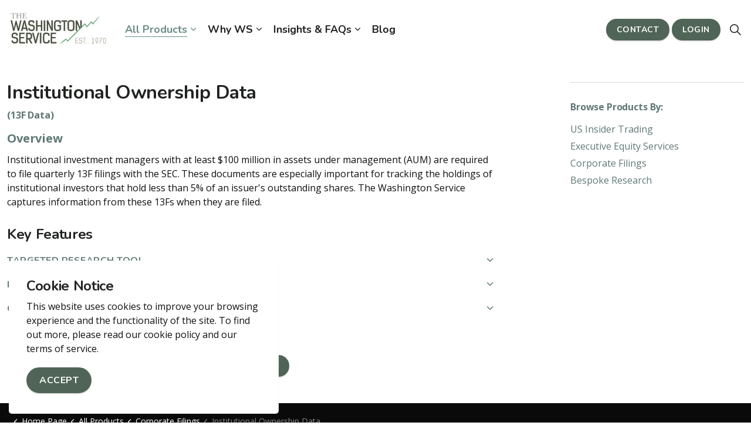

--- FILE ---
content_type: text/html; charset=utf-8
request_url: https://washingtonservice.com/all-products/corporate-filings/institutional-ownership-data/
body_size: 9145
content:
<!DOCTYPE html>
<html dir="ltr" lang="en" class="no-js usn">
<head>
            <!-- Google Tag Manager -->
        <link rel="dns-prefetch" href="//www.googletagmanager.com">

    <!-- Google Fonts -->
<link rel="dns-prefetch" href="//fonts.googleapis.com">
<link rel="dns-prefetch" href="//fonts.gstatic.com">
    
    <meta charset="utf-8">
    <meta name="viewport" content="width=device-width, initial-scale=1, shrink-to-fit=no, maximum-scale=2">
        <link rel="canonical" href="https://washingtonservice.com/all-products/corporate-filings/institutional-ownership-data/" />
    <title>Institutional Ownership Data | The Washington Service</title>
    <meta name="description" content="">
    <meta name="twitter:card" content="summary_large_image" />
    <meta property="og:type" content="website">
    <meta property="og:title" content="Institutional Ownership Data | The Washington Service" />
    <meta property="og:image" content="https://washingtonservice.com/media/cjgpxzcz/tws-graph_horizontal.png" />
    <meta property="og:url" content="https://washingtonservice.com/all-products/corporate-filings/institutional-ownership-data/" />
    <meta property="og:description" content="" />
    <meta property="og:site_name" content="The Washington Service" />
    <meta name="robots" content="index,follow">

    
    <link href="/sb/sitebuilder-ltr-css-bundle.css.v639056207147987025" media="screen" rel="stylesheet" />
<link href="/sb/sitebuilder-css-bundle.css.v639056207147987025" media="screen" rel="stylesheet" />
<link href="/sb/sitebuilder-css-small-header-03-sm-bundle.css.v639056207147987025" media="screen and (min-width:0) and (max-width:991px)" rel="stylesheet" />
<link href="/sb/sitebuilder-css-large-header-07-lg-bundle.css.v639056207147987025" media="screen and (min-width:992px)" rel="stylesheet" />
<link rel="stylesheet" media="screen" href="/uSkinned/css/generated/0c6a6ccb-cd94-4e91-a0b5-95ee08307730.css?version=638816240488000000" />
<link href="/sb/sitebuilder-css-prnt-bundle.css.v639056207147987025" media="print" rel="stylesheet" />


            <link rel="icon" type="image/jpg" href="/media/shhbvynq/tws-graph_web-logo.jpg?width=32&amp;height=32">
        <link rel="apple-touch-icon" sizes="57x57" type="image/jpg" href="/media/shhbvynq/tws-graph_web-logo.jpg?width=57&amp;height=57">
        <link rel="apple-touch-icon" sizes="60x60" type="image/jpg" href="/media/shhbvynq/tws-graph_web-logo.jpg?width=60&amp;height=60">
        <link rel="apple-touch-icon" sizes="72x72" type="image/jpg" href="/media/shhbvynq/tws-graph_web-logo.jpg?width=72&amp;height=72">
        <link rel="apple-touch-icon" sizes="76x76" type="image/jpg" href="/media/shhbvynq/tws-graph_web-logo.jpg?width=76&amp;height=76">
        <link rel="apple-touch-icon" sizes="114x114" type="image/jpg" href="/media/shhbvynq/tws-graph_web-logo.jpg?width=114&amp;height=114">
        <link rel="apple-touch-icon" sizes="120x120" type="image/jpg" href="/media/shhbvynq/tws-graph_web-logo.jpg?width=120&amp;height=120">
        <link rel="apple-touch-icon" sizes="144x144" type="image/jpg" href="/media/shhbvynq/tws-graph_web-logo.jpg?width=144&amp;height=144">
        <link rel="apple-touch-icon" sizes="152x152" type="image/jpg" href="/media/shhbvynq/tws-graph_web-logo.jpg?width=152&amp;height=152">
        <link rel="apple-touch-icon" sizes="180x180" type="image/jpg" href="/media/shhbvynq/tws-graph_web-logo.jpg?width=180&amp;height=180">
        <link rel="icon" sizes="16x16" type="image/jpg" href="/media/shhbvynq/tws-graph_web-logo.jpg?width=16&amp;height=16">
        <link rel="icon" sizes="32x32" type="image/jpg" href="/media/shhbvynq/tws-graph_web-logo.jpg?width=32&amp;height=32">
        <link rel="icon" sizes="96x96" type="image/jpg" href="/media/shhbvynq/tws-graph_web-logo.jpg?width=96&amp;height=96">
        <link rel="icon" sizes="192x192" type="image/jpg" href="/media/shhbvynq/tws-graph_web-logo.jpg?width=192&amp;height=192">
        <meta name="msapplication-square70x70logo" content="/media/shhbvynq/tws-graph_web-logo.jpg?width=70&height=70" />
        <meta name="msapplication-square150x150logo" content="/media/shhbvynq/tws-graph_web-logo.jpg?width=150&height=150" />
        <meta name="msapplication-wide310x150logo" content="/media/shhbvynq/tws-graph_web-logo.jpg?width=310&height=150" />
        <meta name="msapplication-square310x310logo" content="/media/shhbvynq/tws-graph_web-logo.jpg?width=310&height=310" />

            <script>
var notificationExDays = 365;        </script>

            <script async defer src="https://www.google.com/recaptcha/api.js"></script>
        <!-- Google Tag Manager -->
        <script>
        (function(w,d,s,l,i){w[l]=w[l]||[];w[l].push({'gtm.start':
        new Date().getTime(),event:'gtm.js'});var f=d.getElementsByTagName(s)[0],
        j=d.createElement(s),dl=l!='dataLayer'?'&l='+l:'';j.async=true;j.src=
        'https://www.googletagmanager.com/gtm.js?id='+i+dl;f.parentNode.insertBefore(j,f);
        })(window,document,'script','dataLayer','G-9T8TJ7QRDC');</script>
        <!-- End Google Tag Manager -->

    
</head>
<body 
    
 class="body-bg body-bg-solid header-07-lg header-03-sm show_header-on-scroll-lg show_header-on-scroll-sm directional-icons-chevron    max-width         secondary-navigation-underline-link-hover  content-underline-link-hover  footer-underline-link-hover     zoom_hover  "

>
    
            <!-- Google Tag Manager (noscript) -->
        <noscript>
            <iframe src="https://www.googletagmanager.com/ns.html?id=G-9T8TJ7QRDC"
                    height="0" width="0" style="display:none;visibility:hidden"></iframe>
        </noscript>
        <!-- End Google Tag Manager (noscript) -->



    <!-- Skip links -->
    <a class="skip-to-content" id="skip-to-content-link" href="#site-content">Skip to main content</a>
    <a class="skip-to-content" id="skip-to-footer-link" href="#site-footer">Skip to footer</a>
    <!--// Skip links -->

    <!-- Site -->
    <div id="site">

        <!-- Header -->
            <header id="site-header" class="header-bg header-bg-solid" tabindex="-1">


        <div class="container">

            <div class="row">

                    <div id="logo" >
        <a href="/" title="The Washington Service">
                    <picture>
                            <source type="image/webp" srcset="/media/mwyb12ky/getbigthumbnail.jpg?format=webp">
                            <img src="/media/mwyb12ky/getbigthumbnail.jpg?format=webp" alt="">

                    </picture>
            <span>The Washington Service</span>
        </a>
    </div>



                    <!-- Expand -->
                    <button id="burgerNavStyle" class="expand-header expand-3-bars expand-even-lines expand-active-cross" type="button" aria-expanded="false" aria-label="Expand header">
                        <span>Menu</span>
                    </button>
                    <!--// Expand -->

                <!-- Main navigation -->
                        <nav aria-label="Main" class="main nav-dropdown navigation-dropdown-bg-linear">
            <ul >
                        <li  class="has-child active">
                            <span>
                                <a href="/all-products/"   >All Products</a>
                            </span>

                                <button class="expand-subpages" type="button" aria-expanded="false" aria-label="Expand sub pages All Products">
                                    <span aria-hidden="true">Expand sub pages All Products</span>
                                </button>
            <ul >
                        <li  class="has-child ">
                            <span>
                                <a href="/all-products/products-for/institutional-investors/"   >Institutional Investors</a>
                            </span>

                                <button class="expand-subpages" type="button" aria-expanded="false" aria-label="Expand sub pages Institutional Investors">
                                    <span aria-hidden="true">Expand sub pages Institutional Investors</span>
                                </button>
            <ul  class="multi-col">
                        <li  class="no-child ">
                            <span>
                                <a href="/all-products/us-insider-trading/ez-insider/"   >EZ-Insider</a>
                            </span>

                        </li>
                        <li  class="no-child ">
                            <span>
                                <a href="/all-products/us-insider-trading/insider-data-feeds/"   >Insider Data Feeds</a>
                            </span>

                        </li>
                        <li  class="no-child ">
                            <span>
                                <a href="/all-products/us-insider-trading/insider-trading-api/"   >Insider Trading API</a>
                            </span>

                        </li>
                        <li  class="no-child ">
                            <span>
                                <a href="/all-products/us-insider-trading/insider-on-snowflake/"   >Insider on Snowflake</a>
                            </span>

                        </li>
                        <li  class="no-child ">
                            <span>
                                <a href="/all-products/us-insider-trading/insider-trading-reports/"   >Insider Trading Reports</a>
                            </span>

                        </li>
                        <li  class="no-child ">
                            <span>
                                <a href="/all-products/executive-equity-services/rule-10b5-1-plan-database/"   >Rule 10b5-1 Plan Database</a>
                            </span>

                        </li>
                        <li  class="no-child ">
                            <span>
                                <a href="/all-products/corporate-filings/ez-corpdox/"   >EZ-CorpDox</a>
                            </span>

                        </li>
                        <li  class="no-child ">
                            <span>
                                <a href="/all-products/corporate-filings/edgar-feeds/"   >EDGAR Feeds</a>
                            </span>

                        </li>
                        <li  class="no-child ">
                            <span>
                                <a href="/all-products/bespoke-research/web-crawling/"   >Web Crawling</a>
                            </span>

                        </li>
                        <li  class="no-child ">
                            <span>
                                <a href="/all-products/bespoke-research/custom-research/"   >Custom Research</a>
                            </span>

                        </li>
            </ul>
                        </li>
                        <li  class="has-child ">
                            <span>
                                <a href="/all-products/products-for/quantitative-investor/"   >Quantitative Investor</a>
                            </span>

                                <button class="expand-subpages" type="button" aria-expanded="false" aria-label="Expand sub pages Quantitative Investor">
                                    <span aria-hidden="true">Expand sub pages Quantitative Investor</span>
                                </button>
            <ul >
                        <li  class="no-child ">
                            <span>
                                <a href="/all-products/us-insider-trading/insider-data-feeds/"   >Insider Data Feeds</a>
                            </span>

                        </li>
                        <li  class="no-child ">
                            <span>
                                <a href="/all-products/us-insider-trading/insider-trading-api/"   >Insider Trading API</a>
                            </span>

                        </li>
                        <li  class="no-child ">
                            <span>
                                <a href="/all-products/us-insider-trading/insider-on-snowflake/"   >Insider on Snowflake</a>
                            </span>

                        </li>
                        <li  class="no-child ">
                            <span>
                                <a href="/all-products/bespoke-research/web-crawling/"   >Web Crawling</a>
                            </span>

                        </li>
                        <li  class="no-child ">
                            <span>
                                <a href="/all-products/bespoke-research/custom-research/"   >Custom Research</a>
                            </span>

                        </li>
            </ul>
                        </li>
                        <li  class="has-child active">
                            <span>
                                <a href="/all-products/products-for/brokerage-firms/"   >Brokerage Firms</a>
                            </span>

                                <button class="expand-subpages" type="button" aria-expanded="false" aria-label="Expand sub pages Brokerage Firms">
                                    <span aria-hidden="true">Expand sub pages Brokerage Firms</span>
                                </button>
            <ul  class="multi-col">
                        <li  class="no-child ">
                            <span>
                                <a href="/all-products/us-insider-trading/ez-insider/"   >EZ-Insider</a>
                            </span>

                        </li>
                        <li  class="no-child ">
                            <span>
                                <a href="/all-products/us-insider-trading/insider-trading-api/"   >Insider Trading API</a>
                            </span>

                        </li>
                        <li  class="no-child ">
                            <span>
                                <a href="/all-products/us-insider-trading/insider-on-snowflake/"   >Insider on Snowflake</a>
                            </span>

                        </li>
                        <li  class="no-child ">
                            <span>
                                <a href="/all-products/us-insider-trading/insider-trading-reports/"   >Insider Trading Reports</a>
                            </span>

                        </li>
                        <li  class="no-child ">
                            <span>
                                <a href="/all-products/executive-equity-services/rule-10b5-1-plan-database/"   >Rule 10b5-1 Plan Database</a>
                            </span>

                        </li>
                        <li  class="no-child ">
                            <span>
                                <a href="/all-products/corporate-filings/ez-corpdox/"   >EZ-CorpDox</a>
                            </span>

                        </li>
                        <li  class="no-child ">
                            <span>
                                <a href="/all-products/corporate-filings/edgar-feeds/"   >EDGAR Feeds</a>
                            </span>

                        </li>
                        <li  class="no-child ">
                            <span>
                                <a href="/all-products/corporate-filings/delinquent-filer-notification-api/"   >Delinquent Filer Notification API</a>
                            </span>

                        </li>
                        <li  class="no-child active">
                            <span>
                                <a href="/all-products/corporate-filings/institutional-ownership-data/"   >Institutional Ownership Data</a>
                            </span>

                        </li>
                        <li  class="no-child ">
                            <span>
                                <a href="/all-products/executive-equity-services/equity-planner-api/"   >Equity Planner API</a>
                            </span>

                        </li>
                        <li  class="no-child ">
                            <span>
                                <a href="/all-products/bespoke-research/custom-research/"   >Custom Research</a>
                            </span>

                        </li>
            </ul>
                        </li>
                        <li  class="has-child ">
                            <span>
                                <a href="/all-products/products-for/executive-compensation-services/"   >Executive Compensation Services</a>
                            </span>

                                <button class="expand-subpages" type="button" aria-expanded="false" aria-label="Expand sub pages Executive Compensation Services">
                                    <span aria-hidden="true">Expand sub pages Executive Compensation Services</span>
                                </button>
            <ul  class="multi-col">
                        <li  class="no-child ">
                            <span>
                                <a href="/all-products/us-insider-trading/ez-insider/"   >EZ-Insider</a>
                            </span>

                        </li>
                        <li  class="no-child ">
                            <span>
                                <a href="/all-products/us-insider-trading/insider-trading-api/"   >Insider Trading API</a>
                            </span>

                        </li>
                        <li  class="no-child ">
                            <span>
                                <a href="/all-products/executive-equity-services/rule-10b5-1-plan-database/"   >Rule 10b5-1 Plan Database</a>
                            </span>

                        </li>
                        <li  class="no-child ">
                            <span>
                                <a href="/all-products/executive-equity-services/equity-planner-api/"   >Equity Planner API</a>
                            </span>

                        </li>
                        <li  class="no-child ">
                            <span>
                                <a href="/all-products/corporate-filings/ez-corpdox/"   >EZ-CorpDox</a>
                            </span>

                        </li>
                        <li  class="no-child ">
                            <span>
                                <a href="/all-products/corporate-filings/edgar-feeds/"   >EDGAR Feeds</a>
                            </span>

                        </li>
                        <li  class="no-child ">
                            <span>
                                <a href="/all-products/bespoke-research/custom-research/"   >Custom Research</a>
                            </span>

                        </li>
            </ul>
                        </li>
                        <li  class="has-child active">
                            <span>
                                <a href="/all-products/products-for/wealth-management/"   >Wealth Management</a>
                            </span>

                                <button class="expand-subpages" type="button" aria-expanded="false" aria-label="Expand sub pages Wealth Management">
                                    <span aria-hidden="true">Expand sub pages Wealth Management</span>
                                </button>
            <ul  class="multi-col">
                        <li  class="no-child ">
                            <span>
                                <a href="/all-products/us-insider-trading/ez-insider/"   >EZ-Insider</a>
                            </span>

                        </li>
                        <li  class="no-child ">
                            <span>
                                <a href="/all-products/us-insider-trading/insider-trading-reports/"   >Insider Trading Reports</a>
                            </span>

                        </li>
                        <li  class="no-child ">
                            <span>
                                <a href="/all-products/executive-equity-services/rule-10b5-1-plan-database/"   >Rule 10b5-1 Plan Database</a>
                            </span>

                        </li>
                        <li  class="no-child ">
                            <span>
                                <a href="/all-products/executive-equity-services/equity-planner-api/"   >Equity Planner API</a>
                            </span>

                        </li>
                        <li  class="no-child ">
                            <span>
                                <a href="/all-products/corporate-filings/edgar-feeds/"   >EDGAR Feeds</a>
                            </span>

                        </li>
                        <li  class="no-child active">
                            <span>
                                <a href="/all-products/corporate-filings/institutional-ownership-data/"   >Institutional Ownership Data</a>
                            </span>

                        </li>
                        <li  class="no-child ">
                            <span>
                                <a href="/all-products/bespoke-research/custom-research/"   >Custom Research</a>
                            </span>

                        </li>
            </ul>
                        </li>
                        <li  class="has-child active">
                            <span>
                                <a href="/all-products/products-for/legalinsurance-professionals/"   >Legal/Insurance Professionals</a>
                            </span>

                                <button class="expand-subpages" type="button" aria-expanded="false" aria-label="Expand sub pages Legal/Insurance Professionals">
                                    <span aria-hidden="true">Expand sub pages Legal/Insurance Professionals</span>
                                </button>
            <ul  class="multi-col">
                        <li  class="no-child ">
                            <span>
                                <a href="/all-products/us-insider-trading/ez-insider/"   >EZ-Insider</a>
                            </span>

                        </li>
                        <li  class="no-child ">
                            <span>
                                <a href="/all-products/us-insider-trading/insider-trading-reports/"   >Insider Trading Reports</a>
                            </span>

                        </li>
                        <li  class="no-child ">
                            <span>
                                <a href="/all-products/us-insider-trading/do-underwriting-research/"   >D&O Underwriting Research</a>
                            </span>

                        </li>
                        <li  class="no-child ">
                            <span>
                                <a href="/all-products/executive-equity-services/rule-10b5-1-plan-database/"   >Rule 10b5-1 Plan Database</a>
                            </span>

                        </li>
                        <li  class="no-child ">
                            <span>
                                <a href="/all-products/corporate-filings/ez-corpdox/"   >EZ-CorpDox</a>
                            </span>

                        </li>
                        <li  class="no-child ">
                            <span>
                                <a href="/all-products/corporate-filings/edgar-feeds/"   >EDGAR Feeds</a>
                            </span>

                        </li>
                        <li  class="no-child ">
                            <span>
                                <a href="/all-products/corporate-filings/delinquent-filer-notification-api/"   >EDGAR API</a>
                            </span>

                        </li>
                        <li  class="no-child active">
                            <span>
                                <a href="/all-products/corporate-filings/institutional-ownership-data/"   >Institutional Ownership Data</a>
                            </span>

                        </li>
                        <li  class="no-child ">
                            <span>
                                <a href="/all-products/bespoke-research/custom-research/"   >Custom Research</a>
                            </span>

                        </li>
            </ul>
                        </li>
            </ul>
                        </li>
                        <li  class="has-child ">
                            <span>
                                <a href="/why-ws/"   >Why WS</a>
                            </span>

                                <button class="expand-subpages" type="button" aria-expanded="false" aria-label="Expand sub pages Why WS">
                                    <span aria-hidden="true">Expand sub pages Why WS</span>
                                </button>
            <ul >
                        <li  class="no-child ">
                            <span>
                                <a href="/why-ws/our-experience/"   >Our Experience</a>
                            </span>

                        </li>
                        <li  class="no-child ">
                            <span>
                                <a href="/why-ws/our-process/"   >Our Process</a>
                            </span>

                        </li>
                        <li  class="no-child ">
                            <span>
                                <a href="/why-ws/our-data/"   >Our Data</a>
                            </span>

                        </li>
            </ul>
                        </li>
                        <li  class="has-child ">
                            <span>
                                <a href="/insights-faqs/"   >Insights & FAQs</a>
                            </span>

                                <button class="expand-subpages" type="button" aria-expanded="false" aria-label="Expand sub pages Insights & FAQs">
                                    <span aria-hidden="true">Expand sub pages Insights & FAQs</span>
                                </button>
            <ul >
                        <li  class="no-child ">
                            <span>
                                <a href="/insights-faqs/periodic-reports/"   >Periodic Reports</a>
                            </span>

                        </li>
                        <li  class="no-child ">
                            <span>
                                <a href="/insights-faqs/rule-10b5-1/"   >Rule 10b5-1</a>
                            </span>

                        </li>
                        <li  class="no-child ">
                            <span>
                                <a href="/insights-faqs/form-144/"   >Form 144</a>
                            </span>

                        </li>
                        <li  class="no-child ">
                            <span>
                                <a href="/insights-faqs/faqs/"   >FAQs</a>
                            </span>

                        </li>
            </ul>
                        </li>
                        <li  class="no-child ">
                            <span>
                                <a href="/blog/"   >Blog</a>
                            </span>

                        </li>
            </ul>
        </nav>



                <!--// Main navigation -->
                <!-- Secondary navigation -->
                
                <!--// Secondary navigation -->
                <!-- CTA Links -->
                        <nav aria-label="Call to actions" class="cta-links">
                    <a class="btn boxed-btn btn-sm base-btn-bg base-btn-bg-solid base-btn-bg-hover-solid base-btn-text base-btn-borders" href="/contact-us/"   >
                        <span></span>
                        Contact
                    </a>
                    <a class="btn boxed-btn btn-sm base-btn-bg base-btn-bg-solid base-btn-bg-hover-solid base-btn-text base-btn-borders" href="/login/"   >
                        <span></span>
                        Login
                    </a>
        </nav>

                <!--// CTA Links -->
                <!-- Site search -->
                    <div class="form site-search-form site-search" aria-label="Site search">
            <form role="search" action="/search/" method="get" name="searchForm">
                <fieldset>
                    <div class="form-group">
                        <input type="text" class="form-control" name="search_field" aria-label="Search the site" placeholder="Search the site" value="" maxlength="256">
                    </div>
                    <button type="submit" role="button" aria-label="Search" class="btn base-btn-bg base-btn-bg-solid base-btn-bg-hover-solid base-btn-text base-btn-borders btn-search">
                        <span></span>
                        <i aria-hidden="true" class="icon usn_ion-ios-search"></i>
                    </button>
                </fieldset>
            </form>
            <button class="expand-search" data-bs-toggle="collapse" type="button" aria-expanded="false" aria-label="Expand site search">
                <em>Expand Search</em>
                <i aria-hidden="true" class="icon usn_ion-ios-search search-icon"></i>
                <i aria-hidden="true" class="icon usn_ion-md-close close-icon"></i>
            </button>
        </div>

                <!--// Site search -->

            </div>

        </div>
    </header>


        <!--// Header -->
        <!-- Content -->
        <main id="site-content" tabindex="-1">

            
            








    <section class="content component base-bg base-bg-solid"><div class="container">
<div class="row justify-content-between">
    <!-- Content column -->
    <div class="content-col left-col col-lg-8 col-12 order-1">

        
    <section class="content component usn_cmp_pods base-bg base-bg-solid pb-0 " >  

        <div class="component-inner">

        <!-- Introduction -->
        <div class="component-introduction row justify-content-start text-left " data-os-animation="fadeIn" data-os-animation-delay="0s" data-os-animation-duration="1.2s">
            <div class="info col">

                <p class="heading lg base-heading " >Institutional Ownership Data</p>        <p class="secondary-heading base-secondary-heading " >(13F Data)</p>


            </div>
        </div>
        <!--// Introduction -->


                    <div class="component-main row listing  listing_basic-grid listing-pods " >
    <div class="item   items-1 col-12 item_text-below usn_pod_textimage text-left  " data-os-animation="fadeIn" data-os-animation-delay="0s" data-os-animation-duration="1.2s" >
            <div class="inner   ">
                    <div class="info ">

                                <p class="secondary-heading lg base-secondary-heading " >Overview</p>


                            <div class="text base-text">
                                <p>Institutional investment managers with at least $100 million in assets under management (AUM) are required to file quarterly 13F filings with the SEC.<sup> </sup>These documents are especially important for tracking the holdings of institutional investors that hold less than 5% of an issuer's outstanding shares. The Washington Service captures information from these 13Fs when they are filed.</p>
                            </div>

                    </div>
            </div>
    </div>
                    <div class="item usn_pod_accordiontab items-1 col-12 ">
                        <div class="inner">
                            <p class="heading sm base-heading "  data-os-animation="fadeIn" data-os-animation-delay="0s" data-os-animation-duration="1.2s" >Key Features</p>            <div class="repeatable accordion tab-underline " data-os-animation="fadeIn" data-os-animation-delay="0s" data-os-animation-duration="1.2s">
                        <p class="tab " >
                            <a class="nav-link nav-button-link collapsed" data-bs-toggle="collapse" href="#collapse_2c4950b7-332d-42bb-81cf-78f480be4dbd_1" aria-controls="collapse_2c4950b7-332d-42bb-81cf-78f480be4dbd_1" aria-expanded="false" role="button">
                                Targeted Research Tool
                            </a>
                        </p>
                        <div id="collapse_2c4950b7-332d-42bb-81cf-78f480be4dbd_1" class="info repeatable-content collapse  ">
                            <div class="text"><p>This product is specialized for wealth management and investment professionals who want to stay updated on holdings changes at institutional investment management firms.</p></div>
                        </div>
                        <p class="tab " >
                            <a class="nav-link nav-button-link collapsed" data-bs-toggle="collapse" href="#collapse_2c4950b7-332d-42bb-81cf-78f480be4dbd_2" aria-controls="collapse_2c4950b7-332d-42bb-81cf-78f480be4dbd_2" aria-expanded="false" role="button">
                                Real-Time Updates
                            </a>
                        </p>
                        <div id="collapse_2c4950b7-332d-42bb-81cf-78f480be4dbd_2" class="info repeatable-content collapse  ">
                            <div class="text"><p>Our Institutional Ownership Data is updated as forms are disseminated by the SEC, and includes all amendments filed (such as Restatements and Additional Holdings Amendments).</p></div>
                        </div>
                        <p class="tab " >
                            <a class="nav-link nav-button-link collapsed" data-bs-toggle="collapse" href="#collapse_2c4950b7-332d-42bb-81cf-78f480be4dbd_3" aria-controls="collapse_2c4950b7-332d-42bb-81cf-78f480be4dbd_3" aria-expanded="false" role="button">
                                Customizable Delivery and Format
                            </a>
                        </p>
                        <div id="collapse_2c4950b7-332d-42bb-81cf-78f480be4dbd_3" class="info repeatable-content collapse  ">
                            <div class="text"><p>Our Form 13F data can be set up to filter for holdings information based on keywords and parameters such as market cap and industry groupings.</p></div>
                        </div>
            </div>

                        </div>
                    </div>

        </div>




        </div>
    </section>
    <section class="content component usn_cmp_ctastrip base-bg base-bg-solid pt-0 " >  

        <div class="component-inner">


                    <!-- ROW -->
        <div class="row justify-content-between align-items-center text-center">

            <div class="info">

                


            </div>

                <p class="link " data-os-animation="fadeIn" data-os-animation-delay="0s" data-os-animation-duration="1.2s">
                            <a class="btn boxed-btn btn-sm base-btn-bg base-btn-bg-solid base-btn-bg-hover-solid base-btn-text base-btn-borders" href="/contact-us/"   >
                                <span></span>
                                Contact Us
                            </a>
                </p>

        </div>
        <!--// ROW -->



        </div>
    </section>





    </div>
    <!--// Content column -->
    <!-- Second column -->
    <div class="right-col col-xl-3 col-lg-4 col-12 order-2">

        <!-- Pods -->
        <div class="swp">

                <div class="listing listing-pods">

            <!-- This will add a new block if the block list is empty.-->




             <!-- This will add a new block if the block list is empty.-->

                    <div class="item usn_pod_searchlinks swp-item ">
                        <div class="inner">
                                    <p class="secondary-heading base-secondary-heading "  data-os-animation="fadeIn" data-os-animation-delay="0s" data-os-animation-duration="1.2s" >Browse Products By:</p>
        <!-- Quick Links -->
        <nav aria-label="Quick links" class="quick-links " data-os-animation="fadeIn" data-os-animation-delay="0s" data-os-animation-duration="1.2s">

            <ul>
                        <li><span><a href="/all-products/us-insider-trading/"   >US Insider Trading</a></span></li>
                        <li><span><a href="/all-products/executive-equity-services/"   >Executive Equity Services</a></span></li>
                        <li><span><a href="/all-products/corporate-filings/"   >Corporate Filings</a></span></li>
                        <li><span><a href="/all-products/bespoke-research/"   >Bespoke Research</a></span></li>
            </ul>
        </nav>
        <!--// Quick Links -->

                        </div>
                    </div>
            

                </div>

        </div>
        <!--// Pods -->

    </div>
    <!--// Second column -->


    </div></div></section> 








            

        </main>
        <!--// Content -->
        <!-- Footer -->
                    <footer id="site-footer" class="footer-bg footer-bg-solid" tabindex="-1">

                <!-- Breadcrumb -->
                        <section class="breadcrumb-trail">
            <div class="container-fluid">
                <nav aria-label="Breadcrumb">
                    <ol class="breadcrumb" itemscope itemtype="https://schema.org/BreadcrumbList">
                            <li class="breadcrumb-item" itemprop="itemListElement" itemscope itemtype="https://schema.org/ListItem"><a href="/" itemtype="https://schema.org/Thing" itemprop="item"><span itemprop="name"><i class="icon before"></i>Home Page</span></a><meta itemprop="position" content="1" /></li>
                            <li class="breadcrumb-item" itemprop="itemListElement" itemscope itemtype="https://schema.org/ListItem"><a href="/all-products/" itemtype="https://schema.org/Thing" itemprop="item"><span itemprop="name"><i class="icon before"></i>All Products</span></a><meta itemprop="position" content="2" /></li>
                            <li class="breadcrumb-item" itemprop="itemListElement" itemscope itemtype="https://schema.org/ListItem"><a href="/all-products/corporate-filings/" itemtype="https://schema.org/Thing" itemprop="item"><span itemprop="name"><i class="icon before"></i>Corporate Filings</span></a><meta itemprop="position" content="3" /></li>

                            <li itemprop="itemListElement" itemscope itemtype="https://schema.org/ListItem" class="breadcrumb-item active" aria-current="page"><span itemprop="name"><i class="icon before"></i>Institutional Ownership Data</span><meta itemprop="position" content="4" /></li>
                    </ol>
                </nav>
            </div>
        </section>

                <!--// Breadcrumb -->

                <div class="container-fluid">

                        <!-- Row -->
                        <div class="row listing">

    <div class="item  footer-item   col-lg-3 col-md-4 col-12 col  item_text-below usn_pod_textimage text-left  " data-os-animation="fadeIn" data-os-animation-delay="0s" data-os-animation-duration="0.9s" >
            <div class="inner   ">
                    <div class="info ">

                        <p class="heading sm footer-heading " >The Washington Service</p>

                            <div class="text footer-text">
                                <p>7101 Wisconsin Avenue<br />Suite 1111<br />Bethesda, MD 20814</p>
<p><strong class="footer-link">(301) 913 5100</strong></p>
<p><a href="mailto:info@washingtonservice.com">info@washingtonservice.com</a></p>
                            </div>

                    </div>
            </div>
    </div>
                                        <div class="item footer-item usn_pod_searchlinks offset-lg-1 offset-md-1 col-lg-4 col-md-4 col-12 col ">
                                                <div class="inner">
                                                                <!-- Site search -->
            <div class="site-search " data-os-animation="fadeInUp" data-os-animation-delay="0s" data-os-animation-duration="1s">
                <form role="search" action="/search/" method="get" name="searchForm">
                    <fieldset>
                        <div class="form-group">
                            <input type="text" class="form-control" name="search_field" aria-label="Search the site" placeholder="Search the site" value="" maxlength="256">
                        </div>
                        <button type="submit" role="button" aria-label="Search" class="btn base-btn-bg base-btn-bg-hover base-btn-text base-btn-borders btn-search">
                            <span></span>
                            <i aria-hidden="true" class="icon usn_ion-ios-search"></i>
                        </button>
                    </fieldset>
                </form>
            </div>
            <!--// Site search -->
        <!-- Quick Links -->
        <nav aria-label="Quick links" class="quick-links " data-os-animation="fadeInUp" data-os-animation-delay="0s" data-os-animation-duration="1s">

            <ul>
                        <li><span><a href="/"   >Home</a></span></li>
                        <li><span><a href="/all-products/"   >All Products</a></span></li>
                        <li><span><a href="/why-ws/"   >Why WS</a></span></li>
                        <li><span><a href="/insights-faqs/faqs/"   >FAQs</a></span></li>
                        <li><span><a href="/blog/"   >Blog</a></span></li>
                        <li><span><a href="/request-a-free-trial/"   >Request a Free Trial</a></span></li>
            </ul>
        </nav>
        <!--// Quick Links -->

                                                </div>
                                        </div>
                                        <div class="item footer-item usn_pod_sociallinks offset-lg-1  col-lg-3 col-md-4 col-12 col pt-xl-4 pt-lg-4">
                                                <div class="inner">
                                                    <p class="heading sm footer-heading "  data-os-animation="fadeInDown" data-os-animation-delay="0s" data-os-animation-duration="1s" >Social</p>        <nav class="social " data-os-animation="fadeInDown" data-os-animation-delay="0s" data-os-animation-duration="1s" aria-label="Social links">

            <ul>
                        <li>
                            <span>
                                <a href="https://www.linkedin.com/company/the-washington-service"   >
                                                <picture>
                                                    <source type="image/webp" data-srcset="/media/yzodc5js/linkedin_logo_initials.png?format=webp&height=80&quality=75 1x, /media/yzodc5js/linkedin_logo_initials.png?format=webp&height=160&quality=75 2x">
                                                    <img class="lazyload" src="/media/yzodc5js/linkedin_logo_initials.png?format=webp&height=16&quality=75" data-srcset="/media/yzodc5js/linkedin_logo_initials.png?format=webp&height=80&quality=75 1x, /media/yzodc5js/linkedin_logo_initials.png?format=webp&height=160&quality=75 2x" width="50" height="50" alt="">
                                                </picture>
                                        <span class="visually-hidden">https://www.linkedin.com/company/the-washington-service</span>
                                </a>
                            </span>
                        </li>
            </ul>
        </nav>

                                                </div>
                                        </div>
    <div class="item  footer-item   col-lg-12 col-md-12 col-12 col  item_text-below usn_pod_textimage text-left footer-sec " data-os-animation="fadeIn" data-os-animation-delay="0s" data-os-animation-duration="1.2s" >
            <div class="inner   ">
                    <div class="info ">

                        

                            <div class="text footer-text">
                                <p>† EDGAR<sup>®</sup> and SEC<sup>®</sup> are trademarks of the U.S. Securities and Exchange Commission</p>
                            </div>

                    </div>
            </div>
    </div>

                        </div>
                        <!--// Row -->
                    <!-- Row -->
                    <div class="row">

                        <div class="col">
                            <nav aria-label="Footer" class="footer-navigation">
                                <ul>
                                    <li><div>&copy; 2026 </div></li>
                                                    <li><span><a href="/terms-conditions/"   >Terms & Conditions</a></span></li>
                <li><span><a href="/privacy-policy/"   >Privacy Policy</a></span></li>
                <li><span><a href="/sitemap/"   >Sitemap</a></span></li>

                                </ul>
                            </nav>
                        </div>

                    </div>
                    <!--// Row -->
                            <!-- Back to top -->
        <div class="usn_back-to-top position-right">
            <button id="back-to-top-link" aria-label="Back to top" class="btn base-btn-bg base-btn-bg base-btn-bg-solid base-btn-bg-hover-solid base-btn-text base-btn-borders btn-back-to-top">
                <span></span>
                <i aria-hidden="true" class="icon"></i><span aria-hidden="true" class="d-none">Back to top</span>
            </button>
        </div>
        <!--// Back to top -->


                </div>
            </footer>

        <!--// Footer -->

    </div>
    <!--// Site -->

            <!-- Notification -->
        <div class="usn-notification position-left base-bg base-bg-solid closed" id="NotificationPanel">
            <div class="inner">

                <p class="heading sm base-heading " >Cookie Notice</p>

                    <div class="text base-text">
                        <p>This website uses cookies to improve your browsing experience and the functionality of the site. To find out more, please read our cookie policy and our terms of service.</p>
                    </div>
                <p class="link">
                    <button class="btn   base-btn-bg base-btn-bg-solid base-btn-bg-hover-solid base-btn-text base-btn-borders accept-cookies">
                        <span></span>
                        Accept
                    </button>
                </p>
            </div>
        </div>
        <!--// Notification -->

    
<script src="/sb/sitebuilder-js-bundle.js.v639056207147987025" type="text/javascript"></script>



    
    

    

    


</body>
<!--
    ____        _ ____              _ __  __             _____ __   _                      __
   / __ )__  __(_) / /_   _      __(_) /_/ /_     __  __/ ___// /__(_)___  ____  ___  ____/ /
  / __  / / / / / / __/  | | /| / / / __/ __ \   / / / /\__ \/ //_/ / __ \/ __ \/ _ \/ __  /
 / /_/ / /_/ / / / /_    | |/ |/ / / /_/ / / /  / /_/ /___/ / ,< / / / / / / / /  __/ /_/ /
/_____/\__,_/_/_/\__/    |__/|__/_/\__/_/ /_/   \__,_//____/_/|_/_/_/ /_/_/ /_/\___/\__,_/

Find out more at uSkinned.net

-->
</html>